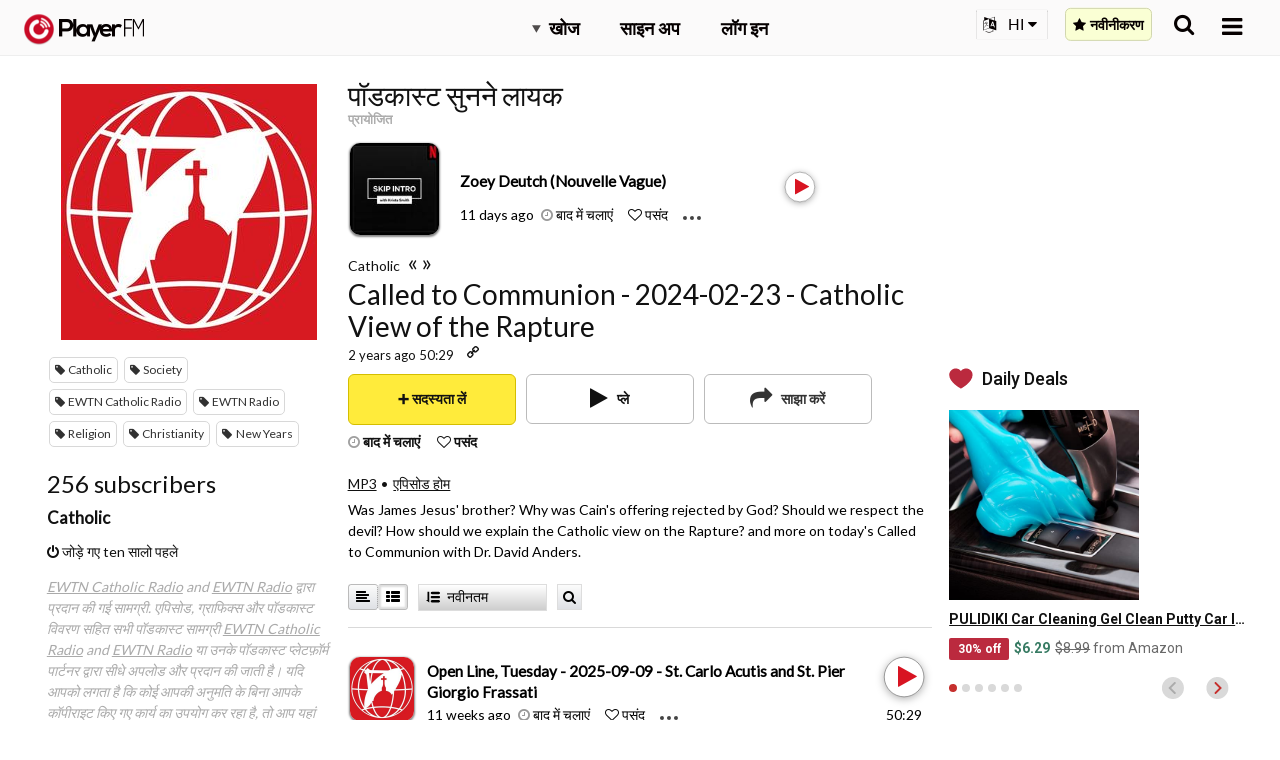

--- FILE ---
content_type: text/html; charset=utf-8
request_url: https://hi.player.fm/series/catholic/channels
body_size: -61
content:
<div class='page-title'>
Player FM - Internet Radio Done Right
</div>
<h3>256 subscribers</h3>
<p></p>
<div class='section channelSection'>
<div class='channelList inlined'>
<div class='channel article mini inlined with-link' data-channel-type='subscription' data-hybrid-id='683' data-id='683' data-owner-id='3' data-owner-name='featured' data-slug='catholic' data-title='Catholic' data-track-position>
<span class='control-icons'>


</span>
<a class="link channel-title" data-type="html" data-remote="true" href="/featured/catholic">Catholic</a>
</div>

</div>
</div>

<p></p>
<div class='added-info'>
<div class='when-manager-rights'>
<i class="fa fa-check"></i>
Checked 24d ago
<br>
</div>
<i class="fa fa-power-off"></i>
जोड़े गए ten सालो पहले
</div>

